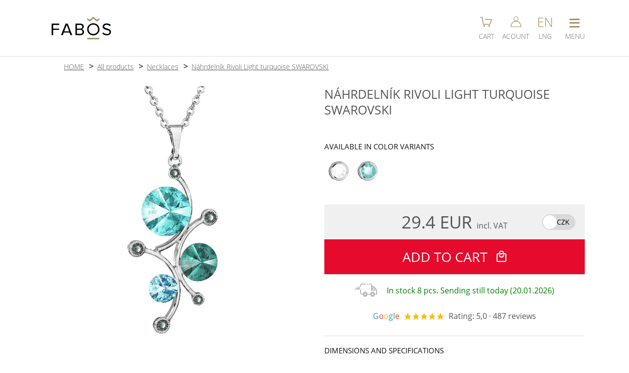

--- FILE ---
content_type: text/html; charset=UTF-8
request_url: https://www.fabos.cz/en/nahrdelnik-rivoli-light-turquoise-swarovski
body_size: 11607
content:
 <!DOCTYPE html>
<html lang="cs">
	<head>
		<meta charset="UTF-8">
		<!-- Google tag (gtag.js) -->
		<script>
			var dataLayer = dataLayer || [];
			window.dataLayer = window.dataLayer || [];
			function gtag(){dataLayer.push(arguments);}
			gtag('consent', 'default', {
				'ad_storage': 'granted',
				'ad_user_data': 'granted',
				'ad_personalization': 'granted',
				'functionality_storage': 'granted',
				'personalization_storage': 'granted',
				'analytics_storage': 'granted',
				'security_storage':'granted'
			});
		</script>
		<script async src="https://www.googletagmanager.com/gtag/js?id=G-55MXQ4YVTY"></script>
		<script>
			gtag('js', new Date());
			gtag('config', 'G-55MXQ4YVTY', {'allow_enhanced_conversions':true});
	  
			gtag('event', 'view_item', {
				'currency': 'EUR',
				'value': '29.4',
				'items': [{
					'item_id': '508',
					'item_name': 'Náhrdelník Rivoli Light turquoise SWAROVSKI',
					'affiliation': 'FABOS jewellery',
					'item_brand': 'FABOS',
					'item_category': 'šperky',
					'item_category2': 'Náhrdelníky',
					'price': '29.4',
					'quantity': '1',
					'google_business_vertical': 'retail'
				}]
			});
			gtag('event', 'page_view', {
				'send_to': 'AW-985186409',
				'value': '29.4',
				'items': [{
					'id': '508',
					'google_business_vertical': 'retail'
				}]
			});
		</script>
		<!-- Google tag (gtag.js) KONEC -->
		<!-- Meta Pixel Code -->
		<script>
			!function(f,b,e,v,n,t,s)
			{if(f.fbq)return;n=f.fbq=function(){n.callMethod?
			n.callMethod.apply(n,arguments):n.queue.push(arguments)};
			if(!f._fbq)f._fbq=n;n.push=n;n.loaded=!0;n.version='2.0';
			n.queue=[];t=b.createElement(e);t.async=!0;
			t.src=v;s=b.getElementsByTagName(e)[0];
			s.parentNode.insertBefore(t,s)}(window, document,'script',
			'https://connect.facebook.net/en_US/fbevents.js');
			fbq('init', '1646260228859437');
			fbq('track', 'PageView', {}, {'eventID': 'PV1768880633272'});
			fbq('track', 'ViewContent', {
					'content_ids': ['508'],
					'content_type': 'product', 
					'value': '29.4',
					'currency': 'EUR',
					'content_name': 'Náhrdelník Rivoli Light turquoise SWAROVSKI',
					'content_category': 'Náhrdelníky'
				},
				{'eventID': '1768880633272'}
			);
		</script>
		<!-- End Meta Pixel Code -->		<!-- SEZNAM -->
      <script type="text/javascript" src="https://c.seznam.cz/js/rc.js"></script>
      <script>
        window.sznIVA.IS.updateIdentities({
                            });

        var retargetingConf = {rtgId: 19963, consent: 1};
        window.rc.retargetingHit(retargetingConf);
      </script>
    	<!-- SEZNAM KONEC -->
		<title>Náhrdelník Rivoli Light turquoise SWAROVSKI</title>
		<script type="application/ld+json">
			{"@context":"https:\/\/schema.org\/","@type":"Product","name":"N\u00e1hrdeln\u00edk Rivoli Light turquoise SWAROVSKI","description":"Origin\u00e1ln\u00ed ru\u010dn\u011b vyr\u00e1b\u011bn\u00fd n\u00e1hrdeln\u00edk Rivoli se Swarovski\u00ae crystals v barv\u00e1ch Light turquoise, Blue zircon, Aqua a Black diamond. Jemn\u00fd n\u00e1hrdeln\u00edk se stane Va\u0161\u00edm obl\u00edben\u00fdm dopl\u0148kem. Velikost motivu je 4 x 2 cm. D\u00e9lka \u0159et\u00edzku je 41cm, kter\u00fd m\u00e1 na konci prodlu\u017eovac\u00ed \u0159et\u00edzek o d\u00e9lce 7cm, n\u00e1hrdeln\u00edk si tak m\u016f\u017eete nastavit p\u0159esn\u011b dle va\u0161ich pot\u0159eb. N\u00e1hrdeln\u00edk je v povrchov\u00e9 \u00faprav\u011b Rhodium, kter\u00e1 zvy\u0161uje jeho \u017eivotnost a je antialergenn\u00ed. N\u00e1hrdeln\u00edk je navr\u017een a vyroben v Jablonci nad Nisou firmou FaBOS.","sku":928385,"mpn":"7430-6231-03-Pt","brand":{"@type":"Brand","name":"FABOS"},"image":["https:\/\/www.fabos.cz\/produkty_fabos\/508v.jpg"],"offers":{"@type":"Offer","url":"https:\/\/www.fabos.cz\/en\/nahrdelnik-rivoli-light-turquoise-swarovski","priceCurrency":"EUR","price":29.4,"priceValidUntil":"2024-11-20","itemCondition":"https:\/\/schema.org\/NewCondition","availability":"https:\/\/schema.org\/InStock","shippingDetails":{"@type":"OfferShippingDetails","shippingRate":{"@type":"MonetaryAmount","value":61,"currency":"CZK"},"shippingDestination":{"@type":"DefinedRegion","addressCountry":"CZ"},"deliveryTime":{"@type":"ShippingDeliveryTime","handlingTime":{"@type":"QuantitativeValue","minValue":0,"maxValue":1,"unitCode":"DAY"},"transitTime":{"@type":"QuantitativeValue","minValue":1,"maxValue":3,"unitCode":"DAY"}}},"hasMerchantReturnPolicy":{"@type":"MerchantReturnPolicy","applicableCountry":"CZ","returnPolicyCategory":"https:\/\/schema.org\/MerchantReturnFiniteReturnWindow","merchantReturnDays":30,"returnMethod":"https:\/\/schema.org\/ReturnByMail","returnFees":"https:\/\/schema.org\/FreeReturn"}},"aggregateRating":{"@type":"AggregateRating","ratingValue":5,"reviewCount":487}} 
		</script>
 
		<link rel="preload" href="https://www.fabos.cz/source/fonts/open-sans-v18-latin-ext_latin-300.woff2" as="font" type="font/woff2" crossorigin="anonymous">
		<link rel="preload" href="https://www.fabos.cz/source/fonts/open-sans-v18-latin-ext_latin-regular.woff2" as="font" type="font/woff2" crossorigin="anonymous">
		<link rel="stylesheet" media="handheld, only screen and (max-width: 800px)" href="https://www.fabos.cz/source/stylus-mobile.css?a=21">
		<link rel="stylesheet" media="screen and (min-width: 801px)" href="https://www.fabos.cz/source/stylus-desktop.css?a=58"><!-- Puvodne 450px -->
		<link rel="stylesheet" media="handheld, only screen and (max-width: 800px)" href="https://www.fabos.cz/source/css/produkt-karta-m.css?a=59">
		<link rel="stylesheet" media="screen and (min-width: 801px)" href="https://www.fabos.cz/source/css/produkt-karta-p.css?a=8">
		<link href="https://www.fabos.cz/source/images/fabosico.ico" rel="shortcut icon" type="image/x-icon">
		<link rel="shortcut icon" type="image/png" href="https://www.fabos.cz/source/images/icon-196x196.png">
		<link rel="shortcut icon" sizes="196x196" href="https://www.fabos.cz/source/images/icon-196x196.png">
		<link rel="apple-touch-icon" href="https://www.fabos.cz/source/images/icon-196x196.png">

		<link rel="alternate" hreflang="cs" href="https://www.fabos.cz/nahrdelnik-rivoli-light-turquoise-swarovski" />			
		<link rel="alternate" hreflang="en" href="https://www.fabos.cz/en/nahrdelnik-rivoli-light-turquoise-swarovski" />			
		<link rel="alternate" hreflang="fr" href="https://www.fabos.cz/fr/nahrdelnik-rivoli-light-turquoise-swarovski" />			
		<link rel="alternate" hreflang="sk" href="https://www.fabos.cz/sk/nahrdelnik-rivoli-light-turquoise-swarovski" />			
		<link rel="alternate" hreflang="de" href="https://www.fabos.cz/de/halskette-rivoli-light-turquoise-swarovski" />			
		<link rel="home" href="https://www.fabos.cz/">
		<link rel="canonical" href="https://www.fabos.cz/en/nahrdelnik-rivoli-light-turquoise-swarovski">				
		<meta name="HandheldFriendly" content="True">
		<meta name="MobileOptimized" content="340">
		<meta name="viewport" content="width=device-width, initial-scale=1, maximum-scale=1, user-scalable=no">
		<meta name="format-detection" content="telephone=no">
		<meta name="robots" content="index, follow">
		<meta name="description" content="Originální ručně vyráběný náhrdelník se Swarovski® crystals v barvě Light turquoise . Rivoli. Velikost motivu je 4 x 2 cm a délka 41cm. Povrchová úprava Rhodium. Vyrábí FaBOS.">
		<meta name="keywords" content="Swarovski, náhrdelník, Rivoli, 4X2cm, 41cm, Light, Turquoise, Rhodium, šperky, bižuterie, fabos">
		<meta name="author" content="Ondřej Bělský | FABOS">
		<meta name="google-site-verification" content="eB92iBWzhh2nYaFsqv7tFjtTcaMB6Vn0kvUkGHd-iWY">
		<script type="text/javascript">
			function menu(e){
				var event = e || window.event;
				var target = event.target || event.srcElement;
				if(target.className == 'sbaleno'){target.className = 'rozbaleno'}else{target.className = 'sbaleno'}
			}
			function menutl(div, tlacitko)
			{
				var vardiv = document.getElementById(div);
				var vartl  = document.getElementById(tlacitko);
				
				if(vardiv.style.display == 'none'){
					document.getElementById('menutl').className = '';
					document.getElementById('menutl').children[0].innerHTML = '&equiv;';
					document.getElementById('menutl2').className = '';
					document.getElementById('menutl3').className = '';
					document.getElementsByTagName('nav')[0].style.display = 'none';
					document.getElementsByTagName('nav')[1].style.display = 'none';
					vardiv.style.display = 'block'; 
					vartl.className='menutl-on';
					if(tlacitko == 'menutl'){
						vartl.children[0].innerHTML = 'X';
					}
					// Pokud kliknu na hlavni menu - aktivuj hledani. ALE MUSIME TO VYPNOUT NA MOBILECH
				}
				else
				{
					vardiv.style.display = 'none'; 
					vartl.className = '';
					if(tlacitko == 'menutl'){
						vartl.children[0].innerHTML = '&equiv;';
					}
				}
			}
			function menuvyp(e,element){
				var elnav = document.getElementById(element);
				var event = e || windows.event;
				var target = event.target;

				console.log('t: '+target.tagName);
				if (event.target.tagName == 'INPUT' || event.target.tagName == 'BUTTON')
				{
					var rozsirenytarget = target.parentNode.parentNode.parentNode.parentNode.nodeName;
				}
				else
				{
					var rozsirenytarget = target.parentNode.parentNode.parentNode.nodeName;
				}
				
				var related = event.relatedTarget;
				console.log('r: '+related.tagName);
				if (event.relatedTarget.tagName == 'INPUT' || event.relatedTarget.tagName == 'BUTTON')
				{
					var relatedrozsireny = related.parentNode.parentNode.parentNode.parentNode.nodeName;
				}
				else
				{
					var relatedrozsireny = related.parentNode.parentNode.parentNode.nodeName;
				}
				
				if(rozsirenytarget != relatedrozsireny)
				{
					// Vypnuti menu
					if (elnav.style.display != 'none')
					{
						elnav.style.display = 'none';
					}
					// Vypnuti tlacitka
					if(element == 'menu2')
					{
						document.getElementById('menutl2').className = '';
					}
				}
			}
			function konechlaska(e){
				var uzel = e.target.nodeName;
				if(uzel == 'A'){
					
				}else{
					e.target.remove();
				}
			}
			
			function aktivujmapu(span){
				var iframe = document.createElement("IFRAME");
				iframe.src = 'https://www.google.com/maps/embed?pb=!1m18!1m12!1m3!1d3536.6328153865534!2d15.169209560372488!3d50.717167171526626!2m3!1f0!2f0!3f0!3m2!1i1024!2i768!4f13.1!3m3!1m2!1s0x0000000000000000%3A0xfe1875761d29a8c5!2sFaBOS%2C+s.r.o.!5e0!3m2!1scs!2scz!4v1466448223992';
				iframe.frameBorder = '0';
				iframe.classList.add('mapa');
				
				span.remove();
				
				var footer = document.getElementsByTagName("FOOTER")[0];
				footer.appendChild(iframe);	
			}
		</script>
	</head>
	<body>

		<header>
			<div>
				
				<div class="logo">
					<a href="https://www.fabos.cz/en">
						<img src="https://www.fabos.cz/source/images/logo_fabosnew_bl-gl.svg" alt="FABOS handcrafted jewelry" title="FABOS handcrafted jewelry" width="121" height="46">
					</a>
				</div>
				<div></div>
				<div class="tl">
					<a id="menutl4" href="https://www.fabos.cz/en/cart">
						<span class="kos">
							<svg viewBox="0 0 150 150" width="25" height="25">
								<polyline points="5,20 25,20 40,105 120,105 140,45 60,45" fill="none" stroke="#A29067" stroke-width="9" />
								<circle cx="50" cy="125" r="10" fill="#A29067" />
								<circle cx="110" cy="125" r="10" fill="#A29067" />
							</svg>
						</span>
						<small>CART</small>
					</a>


					<a id="menutl3"
                                       
       					href="https://www.fabos.cz/en/login"
>
						<span class="acc">
							<svg viewBox="0 0 150 150" width="22" height="22" class="svgucet">
								<circle cx="75" cy="35" r="30" stroke-width="7" />
								<path d="M145,148 a65,73 0 1,0 -140,0Z" stroke-width="8" />
							</svg>
						</span>
						<small>ACOUNT</small>
					</a>
					<a id="menutl2" href="javascript:menutl('menu2', 'menutl2');">
						<span class="rec">EN</span>
						<small>LNG</small>
					</a>
					<a id="menutl" href="javascript:menutl('menu', 'menutl');">
						<span class="nav">&equiv;</span>
						<small>MENU</small>
					</a>
				</div>
			</div>
		</header>
		
		<nav id="menu" class="menu" style="display: none;" >
			<ul OnClick="menu(event)">
				<li><a href="https://www.fabos.cz/en">INDEX</a></li>
				<li><a href="https://www.fabos.cz/en/products">E-SHOP / PRODUCTS</a></li>
				<li class="posun"><a href="https://www.fabos.cz/en/silver-ag925">SILVER AG925</a></li>
				<li class="posun"><a href="https://www.fabos.cz/en/earrings">EARRINGS</a></li>
				<li class="posun"><a href="https://www.fabos.cz/en/necklaces">NECKLACES</a></li>
				<li class="posun"><a href="https://www.fabos.cz/en/bracelets">BRACLETS</a></li>
				<li class="posun"><a href="https://www.fabos.cz/en/brooches">BROOCHES</a></li>
				<li class="posun"><a href="https://www.fabos.cz/en/rings">RINGS</a></li> 
				<li><a href="https://www.fabos.cz/en/contacts">CONTACTS</a></li>
				<li><a href="https://www.efabos.cz">E-SHOP COMPONENTS &rarr;</a></li>
<!--				<li class="sbaleno">E-SHOP -->
<!--					<ul> -->
<!--						<li><a href="index.php?strana=stanky_polozky_seznam">NÁUŠNICE</a></li> -->
<!--						<li>NÁHRDELNÍKY</li> -->
<!--					</ul> -->
<!--				</li> -->
				<li><a href="https://www.fabos.cz/en/terms">TERMS AND CONDITIONS</a></li>
				<li>
					<form action="https://www.fabos.cz/source/script/hledani.php" method="post" enctype="application/x-www-form-urlencoded">
						<input type="hidden" name="rec" value="1">
						<input type="search" name="hledej" id="hledac" placeholder="&#128269; SEARCH...">
					</form>
				</li>
			</ul>
		</nav>
		<nav id="menu2" class="menu" style="display: none;" onmouseout="menuvyp(event,'menu2');">
			<ul OnClick="menu(event)">
				<li><a href="https://www.fabos.cz/nahrdelnik-rivoli-light-turquoise-swarovski">CZE (čeština)</a></li>
				<li><a href="https://www.fabos.cz/en/nahrdelnik-rivoli-light-turquoise-swarovski">ENG (english)</a></li>
				<li><a href="https://www.fabos.cz/de/halskette-rivoli-light-turquoise-swarovski">DE (deutsch)</a></li>
				<li><a href="https://www.fabos.cz/fr/nahrdelnik-rivoli-light-turquoise-swarovski">FR (français)</a></li>
				<li><a href="https://www.fabos.cz/sk/nahrdelnik-rivoli-light-turquoise-swarovski">SK (slovenština)</a></li>
				<li></li>
				<li>
					<form action="https://www.fabos.cz/source/script/mena-zmena.php" method="post">
						<input type="hidden" name="url" value="en/nahrdelnik-rivoli-light-turquoise-swarovski">
						<button>CZK (Kč)</button>
					</form>
				</li>
				<li>
					<span>EUR (€) &#10004;</span>
				</li>
			</ul>
		</nav>
		
		<script>
			function prepniFoto (id) {
				const kids = document.getElementById('fotky').children;
				for (let i = 0; i < kids.length; i++) {
				  kids[i].classList.remove('ukaz');
				}

				document.getElementById('fotky').children[id].classList.add('ukaz');
			}
		</script>
		<main>
			<menu>
				<li><a href="https://www.fabos.cz/en">HOME</a></li>
				<li><a href="https://www.fabos.cz/en/products">All products</a></li>
				<li><a href="https://www.fabos.cz/en/necklaces">Necklaces</a></li>
				<li><a href="https://www.fabos.cz/en/nahrdelnik-rivoli-light-turquoise-swarovski">Náhrdelník Rivoli Light turquoise SWAROVSKI</a></li>
			</menu>
			<div>
				<div id="fotky">
						<img src="https://www.fabos.cz/produkty_fabos/508v.jpg" title="Náhrdelník Rivoli Light turquoise SWAROVSKI" alt="Náhrdelník Rivoli Light turquoise SWAROVSKI" width="800" height="800" class="ukaz">
				</div>
				
				<div id="specifikace">
					<h1>NÁHRDELNÍK RIVOLI LIGHT TURQUOISE SWAROVSKI</h1>

					<section class="barvy">
						<h2>AVAILABLE IN COLOR VARIANTS</h2>
						<svg xmlns="http://www.w3.org/2000/svg" style="height: 0; width: 0; margin: 0;">
							<defs>
								<linearGradient id="rh-povrch-horizontal" x1="0%" y1="50%" x2="100%" y2="50%" >    
									<stop offset="0%" stop-color="#bbbbbbff" />
									<stop offset="100%" stop-color="#e0e0e0ff" />
								</linearGradient>
								<radialGradient id="rh-povrch-horni-stin" cx="70%" cy="60%" r="99%" fx="50%" fy="50%">
									<stop offset="0%" stop-color="#ffffffff" />
									<stop offset="100%" stop-color="#33333355" />
								</radialGradient>
								<radialGradient id="rh-povrch-prava-kruh" cx="50%" cy="50%" r="55%" fx="40%" fy="30%">
									<stop offset="0%" stop-color="#ffffffff" />
									<stop offset="100%" stop-color="#d0d3d2ff" />
								</radialGradient>
								<linearGradient id="rh-povrch-prava-cip" x1="0%" x2="100%" y1="0%" y2="0%">
									<stop offset="0%" stop-color="#dddddd77" />
									<stop offset="100%" stop-color="#999999ff" />
								</linearGradient>
								<linearGradient id="rh-povrch-central-odlesk" x1="0%" x2="100%" y1="0%" y2="0%">
									<stop offset="0%" stop-color="#ffffffff" />
									<stop offset="100%" stop-color="#ffffff22" />
								</linearGradient>	
								<linearGradient id="rh-povrch-prava-odlesk" x1="0%" x2="100%" y1="0%" y2="100%">
									<stop offset="50%" stop-color="#ffffffff" />
									<stop offset="80%" stop-color="#ffffffff" />
								</linearGradient>
								<linearGradient id="rh-stin-nejtmavsi">
									<stop stop-color="#111"/>
								</linearGradient>
								<linearGradient id="rh-stin-tmavy">
									<stop stop-color="#333"/>
								</linearGradient>
								<linearGradient id="rh-stin-svetly">
									<stop stop-color="#555"/>
								</linearGradient>
								<linearGradient id="au-povrch-horizontal" x1="0%" y1="50%" x2="100%" y2="50%" >    
									<stop offset="0%" stop-color="#ded496ff" />
									<stop offset="100%" stop-color="#d1c074ff" />
								</linearGradient>
								<radialGradient id="au-povrch-horni-stin" cx="70%" cy="60%" r="99%" fx="50%" fy="50%">
									<stop offset="0%" stop-color="#ffffffff" />
									<stop offset="100%" stop-color="#a88f25ff" />
								</radialGradient>
								<radialGradient id="au-povrch-prava-kruh" cx="50%" cy="50%" r="55%" fx="40%" fy="30%">
									<stop offset="0%" stop-color="#ffffffff" />
									<stop offset="100%" stop-color="#e9dea9ff" />
								</radialGradient>
								<linearGradient id="au-povrch-prava-cip" x1="0%" x2="100%" y1="0%" y2="0%">
									<stop offset="0%" stop-color="#ebe1b277" />
									<stop offset="100%" stop-color="#a98e1eff" />
								</linearGradient>
								<linearGradient id="au-povrch-central-odlesk" x1="0%" x2="100%" y1="0%" y2="0%">
									<stop offset="0%" stop-color="#ffffffff" />
									<stop offset="100%" stop-color="#ffffff22" />
								</linearGradient>
								<linearGradient id="au-povrch-prava-odlesk" x1="0%" x2="100%" y1="0%" y2="100%">
									<stop offset="50%" stop-color="#ffffffff" />
									<stop offset="80%" stop-color="#e9dea9ff" />
								</linearGradient>
								<linearGradient id="au-stin-nejtmavsi">
									<stop stop-color="#402f00"/>
								</linearGradient>
								<linearGradient id="au-stin-tmavy">
									<stop stop-color="#876500"/>
								</linearGradient>
								<linearGradient id="au-stin-svetly">
									<stop stop-color="#b29c39"/>
								</linearGradient>
								<filter id="rozmazani" x="0" y="0" xmlns="http://www.w3.org/2000/svg">
									<feGaussianBlur in="SourceGraphic" stdDeviation="3" />
								</filter>
								<linearGradient id="kamen-top" x1="30%" y1="30%" x2="100%" y2="100%" >    
									<stop offset="0%" stop-color="#ffffffff" />
									<stop offset="100%" stop-color="#ffffff55" />
								</linearGradient>
							
								<linearGradient id="crystalAB" x1="0%" y1="50%" x2="100%" y2="50%" >    
									<stop offset="10%" stop-color="#f5ec9bff" />
									<stop offset="100%" stop-color="#1063f4ff" />
								</linearGradient>
								<linearGradient id="vitrailLight" x1="0%" y1="50%" x2="100%" y2="50%" >    
									<stop offset="0%" stop-color="#00ffffff" />
									<stop offset="100%" stop-color="#ff00ff55" />
								</linearGradient>
								<linearGradient id="vitrailMedium" x1="0%" y1="50%" x2="100%" y2="50%" >    
									<stop offset="0%" stop-color="#111111ff" />
									<stop offset="100%" stop-color="#0e9d58ff" />
								</linearGradient>
								<linearGradient id="ltSapphireShimmer" x1="0%" y1="50%" x2="100%" y2="50%" >
									<stop offset="20%" stop-color="#b4c7e8ff" />
									<stop offset="30%" stop-color="#a384f5ff" />
									<stop offset="40%" stop-color="#d9cbbfff" />
									<stop offset="80%" stop-color="#027cb8ff" />
								</linearGradient>
								<linearGradient id="bermudaBlue" x1="0%" y1="50%" x2="100%" y2="50%" >
									<stop offset="50%" stop-color="#0075bfff" />
									<stop offset="70%" stop-color="#b4ebf2ff" />
									<stop offset="75%" stop-color="#b4ebf2ff" />
									<stop offset="100%" stop-color="#00328aff" />
								</linearGradient>
								<linearGradient id="heliotrope" x1="0%" y1="50%" x2="100%" y2="50%" >
									<stop offset="0%" stop-color="#853eddff" />
									<stop offset="100%" stop-color="#202fb2ff" />
								</linearGradient>
								<linearGradient id="lavenderDelight" x1="0%" y1="50%" x2="100%" y2="50%" >
									<stop offset="30%" stop-color="#c4b0c2ff" />
									<stop offset="100%" stop-color="#7eb2bfff" />
								</linearGradient>
								<linearGradient id="lagunaDelight" x1="0%" y1="50%" x2="100%" y2="50%" >
									<stop offset="30%" stop-color="#0097d4ff" />
									<stop offset="100%" stop-color="#b5f7fdff" />
								</linearGradient>
								<linearGradient id="lightGreyDelight" x1="0%" y1="50%" x2="100%" y2="50%" >
									<stop offset="0%" stop-color="#cbccc7ff" />
									<stop offset="100%" stop-color="#e5d19eff" />
								</linearGradient>
								<linearGradient id="paradiseShine" x1="0%" y1="50%" x2="100%" y2="50%" >
									<stop offset="30%" stop-color="#799066" />
									<stop offset="50%" stop-color="#dbd8b4" />
									<stop offset="70%" stop-color="#816d9b" />
									<stop offset="90%" stop-color="#d8ced9" />
								</linearGradient>
								<linearGradient id="scarabeusGreen" x1="0%" y1="50%" x2="100%" y2="50%" >
									<stop offset="0%" stop-color="#2d455b" />
									<stop offset="60%" stop-color="#3f903f" />
									<stop offset="70%" stop-color="#019dcd" />
									<stop offset="80%" stop-color="#9a6da0" />
								</linearGradient>
								<radialGradient id="perle" cx="65%" cy="65%" r="45%" fx="65%" fy="65%">
									<stop offset="00%" stop-color="#ffffffdd" />
									<stop offset="100%" stop-color="#ffffff00" />
								</radialGradient>
								<filter id="noise">
									<feTurbulence baseFrequency="0.03" result="turbulence"/>
									<feComposite operator="in" in="turbulence" in2="SourceAlpha" result="composite"/>
									<feBlend in="SourceGraphic" in2="composite" mode="color-burn" />
								</filter>
							</defs>
						</svg>
						<a href="https://www.fabos.cz/en/nahrdelnik-rivoli-crystal-swarovski" title="Crystal">
							<svg xmlns="http://www.w3.org/2000/svg" width="300" height="300" viewBox="0 0 300 300" alt="Crystal" title="Crystal" class="rh">
								<circle cx="150" cy="150" r="150" stroke="#666" fill="url(#rh-povrch-horizontal)" />
								<path d="M223,250 q45,-35 53,-70 l4,25 q-15,35 -52,45Z" fill="url(#rh-povrch-prava-odlesk)" filter="url(#rozmazani)" />
								<circle cx="162" cy="150" r="118" fill="url(#rh-povrch-prava-kruh)" />
								<path d="M210,255 q60,-30 69,-88 l-10,-10 q1,60 -59,98 Z" fill="url(#rh-povrch-prava-cip)" />
								<path d="M127,265 q-90,-110 0,-230 q-92,25 -95,115 q-5,85 95,115Z" fill="url(#rh-povrch-central-odlesk)" />
								<path d="M128,265 q-18,-15 -21,-32 q-10,5 -35,5 q15,15 56,27Z" fill="url(#rh-stin-nejtmavsi)" />
								<path d="M47,100 l52,-23 q5,-15 24,-36 q-45,10 -76,59Z" fill="url(#rh-stin-nejtmavsi)" />
								<path d="M200,8 q-65,-20 -120,10 q-62,35 -76,100 q-13,62 20,113 q47,69 128,69 q62,-0 110,-50 q-100,90 -210,0 q-37,-40 -40,-100 q8,-75 37,-104 q65,-50 120,-41Z" fill="#f9f9f9" />
								<path d="M18,78 q-36,75 -0,145 h10 l0,-4 q-32,-45 -13,-131Z" fill="url(#rh-stin-tmavy)" />
								<path d="M23,230 q25,35 45,46 v-8 q95,62 190,-13 q-95,70 -190,7 q-25,-18 -35,-39 l-3,4Z" fill="url(#rh-stin-svetly)" />
								<path d="M65,238 q35,27 63,27 q-35,-10 -63,-32Z" fill="#f9f9f9" />
								<path d="M187,34 q0,-22 -28,-27 q-25,-1 -50,6 q-15,0 -50,25 q-28,25 -35,50 q0,0 -10,40 q0,-15 28,-30 q19,-35 40,-50 q25,-16 50,-16 l42,-3 v3Z" fill="url(#rh-povrch-horni-stin)" />
								<path d="M50,220 q-40,-90 15,-148 l14,-11 h-2 l-15,10 q15,-20 32,-20 q19,-20 80,-22 v2 q-85,-10 -115,40 q-35,50 -28,100 q0,17 17,50 h2Z" fill="url(#rh-stin-tmavy)" />
								<path d="M172,32 l18,3 q0,-20 -30,-30 q-70,-2 -113,43 q-60,70 -19,170 h4 q-12,-25 -15,-50 q-5,-25 0,-50 q4,-25 18,-50 q12,-18 33,-34  q19,-14 50,-23 q29,-8 50,0 q18,7 19,22Z" fill="url(#rh-stin-svetly)" />
								<path d="M285,175 h13 q5,-25 -0,-50 q-5,-25 -18,-50 q-13,-25 -46,-50 q-25,-18 -50,-20 q-12,-2 -30,-2 l30,4 q25,1 50,20 q32,23 45,50 q14,25 17,50 q5,21 1,43 h-8 v1Z" fill="url(#rh-stin-tmavy)" />
								<circle cx="162" cy="150" r="110" stroke="#555" fill="#fbfbfb"  />
								<polygon points="162,41 184,94 140,94"    stroke="#bbb" fill="#ffffff99" />
								<polygon points="240,72 218,128 184,94"   stroke="#bbb" fill="#ffffff99" />
								<polygon points="273,151 218,173 218,128" stroke="#bbb" fill="#cccccc44" />
								<polygon points="239,229 218,173 183,207" stroke="#bbb" fill="#cccccc99" />
								<polygon points="162,260 184,207 140,207" stroke="#bbb" fill="#cccccc44" />
								<polygon points="84,227 105,173 140,207"  stroke="#bbb" fill="#ffffff44" />
								<polygon points="51,151 105,173 105,128"  stroke="#bbb" fill="#ffffff99" />
								<polygon points="84,72 105,128 140,94"    stroke="#bbb" fill="#ffffffff" />
								<polygon points="140,94 184,94 218,128 218,173 184,207 140,207 105,173 105,128" stroke="#ddd" fill="url(#kamen-top)" />
							</svg>
						</a>
						<a href="https://www.fabos.cz/en/nahrdelnik-rivoli-light-turquoise-swarovski" title="Light turquoise">
							<svg xmlns="http://www.w3.org/2000/svg" width="300" height="300" viewBox="0 0 300 300" alt="Light turquoise" title="Light turquoise" class="rh">
								<circle cx="150" cy="150" r="150" stroke="#666" fill="url(#rh-povrch-horizontal)" />
								<path d="M223,250 q45,-35 53,-70 l4,25 q-15,35 -52,45Z" fill="url(#rh-povrch-prava-odlesk)" filter="url(#rozmazani)" />
								<circle cx="162" cy="150" r="118" fill="url(#rh-povrch-prava-kruh)" />
								<path d="M210,255 q60,-30 69,-88 l-10,-10 q1,60 -59,98 Z" fill="url(#rh-povrch-prava-cip)" />
								<path d="M127,265 q-90,-110 0,-230 q-92,25 -95,115 q-5,85 95,115Z" fill="url(#rh-povrch-central-odlesk)" />
								<path d="M128,265 q-18,-15 -21,-32 q-10,5 -35,5 q15,15 56,27Z" fill="url(#rh-stin-nejtmavsi)" />
								<path d="M47,100 l52,-23 q5,-15 24,-36 q-45,10 -76,59Z" fill="url(#rh-stin-nejtmavsi)" />
								<path d="M200,8 q-65,-20 -120,10 q-62,35 -76,100 q-13,62 20,113 q47,69 128,69 q62,-0 110,-50 q-100,90 -210,0 q-37,-40 -40,-100 q8,-75 37,-104 q65,-50 120,-41Z" fill="#f9f9f9" />
								<path d="M18,78 q-36,75 -0,145 h10 l0,-4 q-32,-45 -13,-131Z" fill="url(#rh-stin-tmavy)" />
								<path d="M23,230 q25,35 45,46 v-8 q95,62 190,-13 q-95,70 -190,7 q-25,-18 -35,-39 l-3,4Z" fill="url(#rh-stin-svetly)" />
								<path d="M65,238 q35,27 63,27 q-35,-10 -63,-32Z" fill="#f9f9f9" />
								<path d="M187,34 q0,-22 -28,-27 q-25,-1 -50,6 q-15,0 -50,25 q-28,25 -35,50 q0,0 -10,40 q0,-15 28,-30 q19,-35 40,-50 q25,-16 50,-16 l42,-3 v3Z" fill="url(#rh-povrch-horni-stin)" />
								<path d="M50,220 q-40,-90 15,-148 l14,-11 h-2 l-15,10 q15,-20 32,-20 q19,-20 80,-22 v2 q-85,-10 -115,40 q-35,50 -28,100 q0,17 17,50 h2Z" fill="url(#rh-stin-tmavy)" />
								<path d="M172,32 l18,3 q0,-20 -30,-30 q-70,-2 -113,43 q-60,70 -19,170 h4 q-12,-25 -15,-50 q-5,-25 0,-50 q4,-25 18,-50 q12,-18 33,-34  q19,-14 50,-23 q29,-8 50,0 q18,7 19,22Z" fill="url(#rh-stin-svetly)" />
								<path d="M285,175 h13 q5,-25 -0,-50 q-5,-25 -18,-50 q-13,-25 -46,-50 q-25,-18 -50,-20 q-12,-2 -30,-2 l30,4 q25,1 50,20 q32,23 45,50 q14,25 17,50 q5,21 1,43 h-8 v1Z" fill="url(#rh-stin-tmavy)" />
								<circle cx="162" cy="150" r="110" stroke="#555" fill="#5dc1c1"  />
								<polygon points="162,41 184,94 140,94"    stroke="#bbb" fill="#ffffff99" />
								<polygon points="240,72 218,128 184,94"   stroke="#bbb" fill="#ffffff99" />
								<polygon points="273,151 218,173 218,128" stroke="#bbb" fill="#cccccc44" />
								<polygon points="239,229 218,173 183,207" stroke="#bbb" fill="#cccccc99" />
								<polygon points="162,260 184,207 140,207" stroke="#bbb" fill="#cccccc44" />
								<polygon points="84,227 105,173 140,207"  stroke="#bbb" fill="#ffffff44" />
								<polygon points="51,151 105,173 105,128"  stroke="#bbb" fill="#ffffff99" />
								<polygon points="84,72 105,128 140,94"    stroke="#bbb" fill="#ffffffff" />
								<polygon points="140,94 184,94 218,128 218,173 184,207 140,207 105,173 105,128" stroke="#ddd" fill="url(#kamen-top)" />
							</svg>
						</a>
					</section>

					
					<section class="cena">
						<div>
							29.4 EUR 
							<small>incl. VAT</small>
						</div>
						<div>
							<form action="https://www.fabos.cz/source/script/mena-zmena.php" method="post">
								<input type="hidden" name="url" value="en/nahrdelnik-rivoli-light-turquoise-swarovski">
								<button class="eur">
									 
									<span></span>
									CZK 
								</button>
							</form>
						</div>
					</section>
					
					<form action="https://www.fabos.cz/source/script/kosik-pridani.php" method="post">
						<input type="hidden" name="produktseo" value="en/nahrdelnik-rivoli-light-turquoise-swarovski">
						<input type="hidden" name="produkt" value="508">
						<button type="submit">
							ADD TO CART 
							<svg xmlns="http://www.w3.org/2000/svg" viewBox="0 0 300 300">
								<path d="M20,100 v175 q4,24 23,25 h217 q19,-5 20,-25 v-175 q-1,-25 -25,-30 h-34 q-10,-70 -71,-70 q-61,0 -71,70 h-33 q-23,5 -26,27 Z M49,99 h203 v174 h-203Z M107,70 q3,-39 44,-44 q39,5 43,44Z M107,114 q3,39 44,44 q39,-5 43,-44 h29 q-10,68 -72,72 q-63,-4 -73,-72Z" />
							</svg>
						</button>	
					</form>
					
					<section class="dodani">
						<img src="https://www.fabos.cz/source/images/icon-jewellery-truck.svg">
						<span >
							In stock							8 pcs.
							Sending still today (20.01.2026)
						</span>
					</section>

					<section class="hodnoceni">
						<abbr>G</abbr>
						<abbr>o</abbr>
						<abbr>o</abbr>
						<abbr>g</abbr>
						<abbr>l</abbr>
						<abbr>e</abbr>

						<svg viewBox="0 0 1062 200" height="15">
							<polygon points="90,0 115,80 180,85 135,120 155,200 90,150 25,200 45,120 0,85 65,80" fill="#FBBC04" stroke="#A29067" stroke-width="1" transform="translate(0 0)" />
							<polygon points="90,0 115,80 180,85 135,120 155,200 90,150 25,200 45,120 0,85 65,80" fill="#FBBC04" stroke="#A29067" stroke-width="1" transform="translate(220 0)" />
							<polygon points="90,0 115,80 180,85 135,120 155,200 90,150 25,200 45,120 0,85 65,80" fill="#FBBC04" stroke="#A29067" stroke-width="1" transform="translate(440 0)" />
							<polygon points="90,0 115,80 180,85 135,120 155,200 90,150 25,200 45,120 0,85 65,80" fill="#FBBC04" stroke="#A29067" stroke-width="1" transform="translate(660 0)" />
							<polygon points="90,0 115,80 180,85 135,120 155,200 90,150 25,200 45,120 0,85 65,80" fill="#FBBC04" stroke="#A29067" stroke-width="1" transform="translate(880 0)" />
						</svg>
						
						<span>
							Rating: 5,0  · 487 reviews						</span>
					</section>
					
					<section class="specifikace">
						<h2>DIMENSIONS AND SPECIFICATIONS</h2>
						<div>
							<label>
								Size: 
								<b>&#8597; 40 mm &harr; 20 mm</b>
							</label>
							<label>
								Weight: 
								<b>7 g</b>
							</label>
							<label>
								Material: 
								<b>Brass, Rhodium plating</b>
							</label>
							<label>
								Pieces in box: 
								<b>1 </b>
							</label>
							<label>
								Product number: 
								<b>7430-6231-03-Pt</b>
							</label>
							<label>
								PLU: 
								<b>928385</b>
							</label>
						</div>
					</section>

					<section class="popis">
						<h2>PRODUCT DESCRIPTION</h2>

						<p>Originální ručně vyráběný náhrdelník Rivoli se Swarovski® crystals v barvách Light turquoise, Blue zircon, Aqua a Black diamond. Jemný náhrdelník se stane Vaším oblíbeným doplňkem. Velikost motivu je 4 x 2 cm. Délka řetízku je 41cm, který má na konci prodlužovací řetízek o délce 7cm, náhrdelník si tak můžete nastavit přesně dle vašich potřeb. Náhrdelník je v povrchové úpravě Rhodium, která zvyšuje jeho životnost a je antialergenní. Náhrdelník je navržen a vyroben v Jablonci nad Nisou firmou FaBOS.</p>
						
						<hr>
						<h2>WHAT ARE YOU INTERESTED IN?</h2>
						<p>
							I need a <b>longer chain</b>, is that possible?<br>
							YES! Just write us a note with your order indicating the length of the chain you need, and we’ll gladly adjust it for you! Please note that chain length adjustment is only available for prepaid orders.<br><br>
							I would like this piece of jewelry but in a <b>different color</b> stone...<br>
							We’d be happy to make this adjustment for you! Just send us an email at info&#64;fabos.cz, and we’ll discuss a color that perfectly suits your preferences.<br><br>
							Can I wear the jewelry <b>while bathing</b>?<br>
							In order for the jewelry to last as long as possible, we recommend taking it off before bathing and showering and putting it on only after you spray perfume on yourself. Water does not bother jewelry, but they can gradually be damaged by aggressive sweat or cosmetic products.						</p>
					</section>
				</div>
			</div>
			
			<section class="recenze">
				<h2>CUSTOMER REVIEWS</h2>
				<figure>
					<svg viewBox="0 0 1062 200"  height="15">
						<polygon points="90,0 115,80 180,85 135,120 155,200 90,150 25,200 45,120 0,85 65,80" fill="#FBBC04" stroke="#A29067" stroke-width="1" />
						<polygon points="310,0 335,80 400,85 355,120 375,200 310,150 245,200 265,120 220,85 285,80" fill="#FBBC04" stroke="#A29067" stroke-width="1" />
						<polygon points="530,0 555,80 620,85 575,120 595,200 530,150 465,200 485,120 440,85 505,80" fill="#FBBC04" stroke="#A29067" stroke-width="1" />
						<polygon points="750,0 775,80 840,85 795,120 815,200 750,150 685,200 705,120 660,85 725,80" fill="#FBBC04" stroke="#A29067" stroke-width="1" />
						<polygon points="970,0 995,80 1060,85 1015,120 1035,200 970,150 905,200 925,120 880,85 945,80" fill="#FBBC04" stroke="#A29067" stroke-width="1" />
					</svg>
					<h3>Petra Fenclová</h3>
					<span><b>Positive:</b> Reagování na podněty, Kvalita, Profesionalita a Hodnota</span>
					<p>Dnes jsem dostala jako dárek, krásně baleno v krabičkách a u řetízku nechyběl certifikát, šperky vypadají jako na stránkách Fabos, mohu jen doporučit&#128591;. Děkuji české firmě za poctivou a kvalitní práci&#129303;</p>
				</figure>
				<figure>
					<svg viewBox="0 0 1062 200"  height="15">
						<polygon points="90,0 115,80 180,85 135,120 155,200 90,150 25,200 45,120 0,85 65,80" fill="#FBBC04" stroke="#A29067" stroke-width="1" />
						<polygon points="310,0 335,80 400,85 355,120 375,200 310,150 245,200 265,120 220,85 285,80" fill="#FBBC04" stroke="#A29067" stroke-width="1" />
						<polygon points="530,0 555,80 620,85 575,120 595,200 530,150 465,200 485,120 440,85 505,80" fill="#FBBC04" stroke="#A29067" stroke-width="1" />
						<polygon points="750,0 775,80 840,85 795,120 815,200 750,150 685,200 705,120 660,85 725,80" fill="#FBBC04" stroke="#A29067" stroke-width="1" />
						<polygon points="970,0 995,80 1060,85 1015,120 1035,200 970,150 905,200 925,120 880,85 945,80" fill="#FBBC04" stroke="#A29067" stroke-width="1" />
					</svg>
					<h3>Marcela Jirouchová</h3>
					<span><b>Positive:</b> Reagování na podněty, Kvalita, Profesionalita a Hodnota</span>
					<p>Nádherné šperky, rychlé dodání.Jsem nadšená.</p>
				</figure>
				<figure>
					<svg viewBox="0 0 1062 200"  height="15">
						<polygon points="90,0 115,80 180,85 135,120 155,200 90,150 25,200 45,120 0,85 65,80" fill="#FBBC04" stroke="#A29067" stroke-width="1" />
						<polygon points="310,0 335,80 400,85 355,120 375,200 310,150 245,200 265,120 220,85 285,80" fill="#FBBC04" stroke="#A29067" stroke-width="1" />
						<polygon points="530,0 555,80 620,85 575,120 595,200 530,150 465,200 485,120 440,85 505,80" fill="#FBBC04" stroke="#A29067" stroke-width="1" />
						<polygon points="750,0 775,80 840,85 795,120 815,200 750,150 685,200 705,120 660,85 725,80" fill="#FBBC04" stroke="#A29067" stroke-width="1" />
						<polygon points="970,0 995,80 1060,85 1015,120 1035,200 970,150 905,200 925,120 880,85 945,80" fill="#FBBC04" stroke="#A29067" stroke-width="1" />
					</svg>
					<h3>Eva Janečková</h3>
					<span><b>Positive:</b> Profesionalita</span>
					<p>Jsem velice mile překvapená s jednáním firmy Fabos.Slušné,rychlé,přijemné vyřízení reklamace.Šperk jsem nekupovala já,ale moje dcera,vánoční dárek.Jestli budu kupovat šperky,tak určitě u vás.Děkuji.</p>
				</figure>
				<figure>
					<svg viewBox="0 0 1062 200"  height="15">
						<polygon points="90,0 115,80 180,85 135,120 155,200 90,150 25,200 45,120 0,85 65,80" fill="#FBBC04" stroke="#A29067" stroke-width="1" />
						<polygon points="310,0 335,80 400,85 355,120 375,200 310,150 245,200 265,120 220,85 285,80" fill="#FBBC04" stroke="#A29067" stroke-width="1" />
						<polygon points="530,0 555,80 620,85 575,120 595,200 530,150 465,200 485,120 440,85 505,80" fill="#FBBC04" stroke="#A29067" stroke-width="1" />
						<polygon points="750,0 775,80 840,85 795,120 815,200 750,150 685,200 705,120 660,85 725,80" fill="#FBBC04" stroke="#A29067" stroke-width="1" />
						<polygon points="970,0 995,80 1060,85 1015,120 1035,200 970,150 905,200 925,120 880,85 945,80" fill="#FBBC04" stroke="#A29067" stroke-width="1" />
					</svg>
					<h3>Jaroslav Nekovář</h3>
					<span><b>Positive:</b> Reagování na podněty a Profesionalita</span>
					<p></p>
				</figure>
			</section>

	
			<section class="podobne">
				<h2>THEY FIT PERFECTLY TOGETHER</h2>
				<a href="https://www.fabos.cz/en/nahrdelnik-rivoli-crystal-swarovski">
					<img src="https://www.fabos.cz/produkty_fabos/507s.jpg" alt="Náhrdelník Rivoli Crystal SWAROVSKI" title="Náhrdelník Rivoli Crystal SWAROVSKI">
				</a>
				<a href="https://www.fabos.cz/en/nausnice-susie-light-turquoise-swarovski">
					<img src="https://www.fabos.cz/produkty_fabos/562s.jpg" alt="Náušnice Susie Light turquoise SWAROVSKI" title="Náušnice Susie Light turquoise SWAROVSKI">
				</a>
				<a href="https://www.fabos.cz/en/nausnice-liany-s-rivoli-light-turquoise-swarovski">
					<img src="https://www.fabos.cz/produkty_fabos/616s.jpg" alt="Náušnice Liány s rivoli Light turquoise SWAROVSKI" title="Náušnice Liány s rivoli Light turquoise SWAROVSKI">
				</a>
				<a href="https://www.fabos.cz/en/naramek-rivoli-8mm-light-turquoise-fabos">
					<img src="https://www.fabos.cz/produkty_fabos/937s.jpg" alt="Náramek Rivoli 8mm Light turquoise FABOS" title="Náramek Rivoli 8mm Light turquoise FABOS">
				</a>
				<a href="https://www.fabos.cz/en/necklace-rivoli-8mm-light-turquoise-fabos">
					<img src="https://www.fabos.cz/produkty_fabos/1009s.jpg" alt="Necklace rivoli 8mm light turquoise FABOS" title="Necklace rivoli 8mm light turquoise FABOS">
				</a>
				<a href="https://www.fabos.cz/en/nahrdelnik-ring-s-rivoli-light-turquoise-swarovski">
					<img src="https://www.fabos.cz/produkty_fabos/688s.jpg" alt="Náhrdelník Ring s rivoli Light Turquoise SWAROVSKI" title="Náhrdelník Ring s rivoli Light Turquoise SWAROVSKI">
				</a>
			</section>

	
			<section class="podobne">
				<h2>K TOMUTO ZÁKAZNÍCI ČASTO KUPUJÍ</h2>
				<a href="https://www.fabos.cz/en/ring-rivoli-8-12-peridot-swarovski">
					<img src="https://www.fabos.cz/produkty_fabos/29s.jpg" alt="Ring rivoli 8-12 Peridot SWAROVSKI" title="Ring rivoli 8-12 Peridot SWAROVSKI">
				</a>
				<a href="https://www.fabos.cz/en/ring-rivoli-8-12-crystal-ab-swarovski">
					<img src="https://www.fabos.cz/produkty_fabos/45s.jpg" alt="Ring rivoli 8-12 Crystal AB SWAROVSKI" title="Ring rivoli 8-12 Crystal AB SWAROVSKI">
				</a>
				<a href="https://www.fabos.cz/en/earrings-leverback-round-rivoli-12mm-peridot">
					<img src="https://www.fabos.cz/produkty_fabos/50s.jpg" alt="Earrings leverback round rivoli 12mm peridot" title="Earrings leverback round rivoli 12mm peridot">
				</a>
				<a href="https://www.fabos.cz/en/ring-rivoli-8-12-light-turquoise-swarovski">
					<img src="https://www.fabos.cz/produkty_fabos/21s.jpg" alt="Ring Rivoli 8-12 Light Turquoise SWAROVSKI" title="Ring Rivoli 8-12 Light Turquoise SWAROVSKI">
				</a>
				<a href="https://www.fabos.cz/en/earrings-leverback-round-rivoli-12mm-light-turquoise">
					<img src="https://www.fabos.cz/produkty_fabos/185s.jpg" alt="Earrings leverback round rivoli 12mm light turquoise" title="Earrings leverback round rivoli 12mm light turquoise">
				</a>
				<a href="https://www.fabos.cz/en/nahrdelnik-dve-kocky-crystal-swarovski">
					<img src="https://www.fabos.cz/produkty_fabos/677s.jpg" alt="Náhrdelník Dvě kočky Crystal SWAROVSKI" title="Náhrdelník Dvě kočky Crystal SWAROVSKI">
				</a>
			</section>

			
			<script>
				(function(){ 
					let spec = document.getElementById('specifikace');
					let foto = document.getElementById('fotky');
					console.log(spec.offsetHeight);
					
					spec.style.setProperty('top', (spec.offsetHeight < 1000 ? '0px' : 'calc((('+ spec.offsetHeight +'px - 100vh) + 20px) * -1)'));
					foto.style.setProperty('top', (foto.offsetHeight < 1000 ? '0px' : 'calc((('+ foto.offsetHeight +'px - 100vh) + 20px) * -1)'));
				})();
				
			</script>
		</main>
		<footer>
			<div>
				<section class="logo">
					<img src="https://www.fabos.cz/source/images/logo_fabosnew_wh-gl.svg" alt="FABOS" width="500" height="190">
					<span>&copy; 2024 FABOS, s.r.o. / Designed by dnf.cz</span>

				</section>
				<section class="social">
					<svg viewBox="0 0 500 500" width="35" height="35" class="pu">
						<path id="hrad" d="M0,385 l70,-239 l28,94 l30,-93 l32,110 h34 v-110 h26 v15 q17,-12 29,-11 q-22,-3 -25,-24 q0,-16 13,-24 v-32 h25 v32 q13,8 13,24 q-2,21 -25,24 q12,-1 28,11 v-15 h26 v110 h48 v24 h-74 v-105 h-58 v105 h-80 l-12,-45 l-29,92 l-29,-92 l-49,158 q-15,13 -22,-9Z M418,257 h60 q10,2 12,12 q-2,10 -12,12 h-60Z M249,0 l-4,34 c-16,8 -10,26 4,27 c15,-1 19,-21 4,-27Z M207,79 l-4,34 c-16,8 -10,26 4,27 c15,-1 19,-21 4,-27Z M292,79 l-4,34 c-16,8 -10,26 4,27 c15,-1 19,-21 4,-27Z M358,257 v24 l18,-3 v11 q-45,2 -79,28 q-5,-6 -16,-10 l30,92 h144 l32,-92 q-12,4 -17,10 q-34,-26 -74,-28 v-11 l17,3 v-24 l-17,4 l4,-31 h-29 l4,31 Z m15,41 q-12,17 -2,26 q-10,-10 -20,-6 q-11,2 -11,16 q3,13 18,16 q-2,4 -6,4 q-7,0 -4,7 l6,-3 h5 q3,0 4,-3 l2,-4 q2,-4 8,-2 q-1,22 -30,25 q-35,0 -35,-18 h8 q1,5 7,7 l8,-2 l3,2 q1,-5 -3,-8 q-4,4 -8,-2 q19,-10 7,-25 q-11,-12 -26,1 q0,-11 30,-23 z m20,-0 q65,9 69,32 q-17,-15 -27,0 q-11,12 7,23 l-2,3 q-1,1 -3,0 l-3,-1 q-3,3 -3,8 h1 l1,-2 q0,-1 6,1 q5,2 9,-3 q0,-2 3,-3 h3 q3,0 3,3 q-7,17 -35,15 q-22,0 -30,-23 q0,-2 3,-3 h2 q2,0 3,3 l3,5 q0,1 3,2 h5 q1,0 3,1 l3,3 q3,-7 -1,-8 h-4 q-2,0 -3,-2 l-1,-2 q15,-3 17,-15 q2,-15 -15,-18 q-8,-1 -16,7 q10,-8 -1,-26z" />
						<circle id="krR" r="19" cx="57" cy="379" stroke-width="2" />
						<text x="45" y="391" font-size="32">R</text>
						<text x="0" y="475" textLength="490" font-size="60">PUNCOVNÍ ÚŘAD</text>
					</svg>
					<div>
						+420 483 320 737<br>+420 606 332 044
					</div>
					<a href="https://www.facebook.com/FaBOS.cz" target="_blank">
						<svg viewBox="0 0 500 500" width="36" height="36" class="fb" xmlns="https://www.w3.org/2000/svg">
							<circle cx="250" cy="250" r="250" />
							<path d="M353,85 q-45,-5 -72,-2 q-68,12 -73,85 v60 h-62 v71 h62 v198 q36,7 73,1 v-198 h62 l8,-72 h-70 v-55 q4,-23 30,-25 h43Z" />
						</svg>
					</a>
					<a href="https://www.instagram.com/fabos_cz" target="_blank">
						<svg viewBox="0 0 500 500" width="36" height="36" class="inst" xmlns="https://www.w3.org/2000/svg">
							<circle cx="250" cy="250" r="250" class="p" />
							<rect x="75" y="75" rx="100" ry="100" width="345" height="345" fill="none" stroke-width="30" />
							<circle cx="250" cy="250" r="75" fill="none" stroke-width="30" class="v" />
							<circle cx="340" cy="145" r="10" fill="none" stroke-width="30" class="v" />
						</svg>
					</a>
					<a href="https://x.com/FABOScz" target="_blank">
						<svg viewBox="0 0 500 500" width="36" height="36" class="iks" xmlns="https://www.w3.org/2000/svg">
							<circle cx="250" cy="250" r="250" />
							<path d="M93,107 l119,156 l-114,130 h49 l88,-100 l76,100 h98 l-125,-165 l106,-121 h-49 l-79,91 l-70,-91Z m258,257 h-27 l-176,-230 h29Z" />
						</svg>
					</a>
					<a href="mailto:info@fabos.cz">
						<svg viewBox="0 0 500 500" width="36" height="36" class="email" xmlns="https://www.w3.org/2000/svg">
							<circle cx="250" cy="250" r="250" />
							<path d="M90,155 v198 l96,-92 Z m21,220 h278 l-92,-90 l-47,51 l-47,-51 m207,68 v-198 l-96,107Z m-161,-64 l145,-164 h-288Z" />
						</svg>
					</a>
				</section>
			</div>
			<div>
				<section class="adresa">
					FABOS, s.r.o.<br>
					Kvetinova 1<br>
					46601, Jablonec nad Nisou<br>
					ID: 254 96 107 <br> VAT: CZ 254 96 107<br>
					M: +420 606 332 044<br>
					E: <a href="mailto:info@fabos.cz">info@fabos.cz</a><br>
					Marketing info: 0				</section>
				<section class="odkazy">
					<a href="https://www.fabos.cz/"><b>FABOS.cz</b></a><br>
					<a href="https://www.efabos.cz">Eshop components - <b>efabos.cz</b></a><br>
					<a href="https://www.fabos.cz/en/terms">TERMS AND CONDITIONS</a><br>
					<a href="https://g.page/FABOScz/review?gm">Write review Google</a><br>
					<a href="https://www.pflegal.cz">Naše právní zastoupení</a><br>
				</section>
			</div>
			<span class="mapa" onClick="aktivujmapu(this);"></span>
		</footer>
	</body>
</html>

--- FILE ---
content_type: text/css
request_url: https://www.fabos.cz/source/stylus-mobile.css?a=21
body_size: 5346
content:
@charset "utf-8";

/* open-sans-300 - latin-ext_latin */
@font-face {
  font-family: 'Open Sans';
  font-style: normal;
  font-weight: 300;
  src: local(''),
       url('./fonts/open-sans-v18-latin-ext_latin-300.woff2') format('woff2'), /* Chrome 26+, Opera 23+, Firefox 39+ */
       url('./fonts/open-sans-v18-latin-ext_latin-300.woff') format('woff'); /* Chrome 6+, Firefox 3.6+, IE 9+, Safari 5.1+ */
	font-display: swap;
}

/* open-sans-regular - latin-ext_latin */
@font-face {
  font-family: 'Open Sans';
  font-style: normal;
  font-weight: 400;
  src: local(''),
       url('./fonts/open-sans-v18-latin-ext_latin-regular.woff2') format('woff2'), /* Chrome 26+, Opera 23+, Firefox 39+ */
       url('./fonts/open-sans-v18-latin-ext_latin-regular.woff') format('woff'); /* Chrome 6+, Firefox 3.6+, IE 9+, Safari 5.1+ */
	font-display: swap;
}

html			{margin: 0px; padding: 0px; text-align: center; font-family: 'Open Sans', sans-serif; font-weight: 300; line-height: 1.3; font-size: 10px;}
body			{margin: 0px; padding: 0px;}
h1,h2,h3,p	{padding: 0px; margin: 0px; font-weight: 300;}
ul			{padding: 0px; margin: 0px;}
input,button,textarea,select	{font-family: 'Open Sans', sans-serif; line-height: 1.3;}
a			{text-decoration: none;}
a:hover		{text-decoration: underline;}
*			{box-sizing: border-box;}

body>header 			{box-sizing: border-box; height: 50px; font-size: 0; border-bottom: 1px solid #DDDDDD; background-color: #FFFFFF;}
body>header>div		{box-sizing: border-box; height: 100%; width: 100%;}
body>header>div>div	{box-sizing: border-box; display: inline-block; height: 100%; vertical-align: top;}
body>header div.logo	{padding: 5px 0px; width: 37%;}
body>header div.logo a img			{border: 0px; height: 100%; width: auto; aspect-ratio: attr(width) / attr(height);}
body>header div.tl	{text-align: right; width: 63%;}
body>header div.tl a	{display: inline-block; box-sizing: border-box; width: 50px; height: 50px; font-size: 0px; text-decoration: none; color: #A29067; text-align: center; vertical-align: top;}
body>header div.tl a span			{}
body>header div.tl a span.nav		{font-size: 40px; }
body>header div.tl a span.rec		{font-size: 27px; line-height: 52px;}
body>header div.tl a span.acc		{font-size: 30px; line-height: 50px;}
body>header div.tl a span.acc svg	{width: 20px; height: 20px;}
body>header div.tl a span.kos		{font-size: 33px; line-height: 50px;}
body>header div.tl a small			{display: none;}
body>header img						{height: 100%;}

nav{text-align: left; opacity: 0.9;}
nav ul				{font-size: 16px; font-weight: 400; color: #CFCFCF; font-weight: bold;}
nav ul ul				{margin-left: -35px;}
nav li					{padding-left: 35px; line-height: 50px; background-color: #323232; border-top: 2px solid #232323; list-style-position: inside; list-style: none;}
nav li.posun			{padding-left: 70px; list-style-type: circle;}
nav li li				{padding-left: 70px;}
nav li.sbaleno ul		{display: none;}
nav li.rozbaleno ul		{display: block;}
nav li a				{display: block;}
nav li span				{display: block;}
nav li form				{display: block; padding: 3px 0px;}
nav li input			{display: block; width: 100%; padding: 9px 0px; background-color: #323232; font-size: 16px; font-weight: 300; color: #fff; border-radius: 0px; border: 0px;}
nav li button    {display: block; width: 100%; padding: 0px 0px; line-height: 50px; font-size: 16px; font-weight: bold; text-align: left; background-color: transparent; color: #CFCFCF; border: 0px;}
nav li input:focus		{outline: none;}

nav a:link			{text-decoration: none; color: #CFCFCF;}
nav a:visited		{text-decoration: none; color: #CFCFCF;}
nav a:active			{text-decoration: none; color: #CFCFCF;}
nav a:hover			{text-decoration: none; color: #CFCFCF;}

footer{min-height: 60px; box-sizing: border-box; background-color: #5F5F5F; color: #FFFFFF;}
footer div{margin: auto; font-size: 0; border-bottom: 1px solid #707070;}
footer div a{color: #FFFFFF;}
footer div a:hover{color: #C6A310;}
footer div section{box-sizing: border-box; display: block; width: 100%; font-size: 14px; text-align: center; padding: 10px 10px;}
footer div section.logo img{margin: auto; margin-bottom: 10px; display: block; width: 110px; height: auto; aspect-ratio: attr(width) / attr(height);}
footer div section.social a:hover{text-decoration: none;}
footer div section.social svg.pu path   {fill: #ffffff;}
footer div section.social svg.pu circle {fill: none; stroke: #ffffff;}
footer div section.social svg.pu text   {fill: #ffffff; font-family: 'Arial';}
footer div section.social svg.iks path   {fill: #5F5F5F;}
footer div section.social svg.iks circle {fill: #FFFFFF;}
footer div section.social svg.email path   {fill: #5F5F5F;}
footer div section.social svg.email circle {fill: #FFFFFF;}
footer div section.social svg.inst rect   {stroke: #5F5F5F;}
footer div section.social svg.inst circle.v {stroke: #5F5F5F;}
footer div section.social svg.inst circle.p {fill: #FFFFFF;}
footer div section.social svg.fb path   {fill: #5F5F5F;}
footer div section.social svg.fb circle {fill: #FFFFFF;}
footer div section.adresa{box-sizing: border-box; column-count: 2; -moz-column-count: 2; -webkit-column-count: 2; text-align: left; font-size: 13px;}
footer div section.odkazy{}
footer div section.odkazy a{text-transform: uppercase;}
footer iframe{width: 100%; height: 300px;}
footer span.mapa	{display: inline-block; width: 100%; height: 300px; background-image: url('images/mapa4k.webp'); background-position: 50% 50%; background-repeat: no-repeat;}

div.infozelena	{background-color: #D2E9C7; border: 1px solid #B0D9A2; color: #4B894B; font-size: 16px; padding: 10px; font-weight: 400;}
div.infocervena	{background-color: #FFC7CE; border: 1px solid #CF2D06; color: #CF2D06; font-size: 16px; padding: 10px; font-weight: 400;}

svg.svgucet circle		{fill: none; stroke: #A29067;}
svg.svgucet path		{fill: none; stroke: #A29067;}
svg.svgucetlog circle		{fill: #99FF99; stroke: #009900;}
svg.svgucetlog path		{fill: #99FF99; stroke: #009900;}

div.produkty			{}
div.produkty>div		{min-height: 200px; font-size: 0; background-color: #FFFFFF;}
div.produkty>div h1		{margin: auto; padding: 10px 0px 5px 0px; font-size: 25px; color: #CCCCCC;}
div.produkty>div p		{margin: auto; padding: 0px 10px 0px 10px; margin-bottom: 20px; font-size: 14px; color: #777777; text-align: justify;}
div.produkty>div p a	{font-weight: bold; color: #C6A310;}

div.produkty div.filtry					{box-sizing: border-box; text-align: left; font-size: 0; padding: 10px 10px 0px 10px;}
div.produkty div.filtry a				{display: inline-block; box-sizing: border-box; width: 49%; background-color: #E0BCB4; font-size: 14px; color: #fff; border: 1px solid #999; padding: 2px 13px 2px 0px; text-decoration: none; white-space: nowrap; margin-right: 1%; margin-bottom: 10px;}
div.produkty div.filtry a span				{background-color: #fff; color: #000; font-weight: 400; padding: 1.5px 10px;}

div.produkty div.parametry					{background-color: #CCCCCC; color: #666666; text-align: left;}
div.produkty div.parametry h2				{display: block; font-size: 20px; font-weight: 400; background-color: #999999; color: #FFFFFF; padding: 5px 10px;}
div.produkty div.parametry h2.active		{background-color: #E0BCB4; color: red;}
div.produkty div.parametry form.hide		{display: none; }
div.produkty div.parametry form.show		{display: block;}
div.produkty div.parametry form section		{display: block; font-size: 18px;}
div.produkty div.parametry form section h3		{background-color: #666666; color: #FFFFFF; font-size: 18px; font-weight: 400; text-align: center; padding: 2px 0px;}
div.produkty div.parametry form section input	{padding: 10px; margin: 5px;}
div.produkty div.parametry form div			{padding: 20px 0px 10px 10px; border-bottom: 3px dotted #666666;}
div.produkty div.parametry form div input, div.produkty div.parametry form div input button	{display: inline-block; padding: 5px 10px; font-size: 20px; font-weight: 400; color: #5D5D5D; background-color: #999999; border-radius: 3px; border: 0px;}


div.produkt			{display: inline-block; position: relative; vertical-align: top; width: 47%; margin: 5% 1%;}
div.produkt a			{font-size: 0; color: #858585; text-decoration: none;}
div.produkt img		{width: 100%; height: auto; aspect-ratio: attr(width) / attr(height);}
div.produkt a span.swa	{position: absolute; top: 135px; right: 5px; width: 35px;}
div.produkt a div		{background-color: #F1F1F1; width: 100%;}
div.produkt a h3		{padding: 10px 0px; height: 50px; font-size: 15px;}
div.produkt a div span.b	{display: inline-block; margin: 20px 0px; padding: 5px 10px; font-weight: bold; background-color: #E8E8E8; border-radius: 3px; font-size: 17px;}

div.strankovani		{font-size: 16px; color: #5D5D5D; padding: 20px 0px;}
div.stranky			{margin-top: 5px;}
div.stranky a			{display: inline-block; padding: 5px 10px; margin-bottom: 10px; font-weight: bold; color: #5D5D5D; background-color: #E8E8E8; border-radius: 3px;}
div.stranky a.active	{background-image: linear-gradient(#5179A2, #8BD3E9); color: #FFFFFF; text-decoration: none;}

div.navigace			{display: none;}

div.page			{min-height: 500px;}
div.page>div 		{margin: auto; max-width: 960px; padding: 30px 0px; font-size: 0}
div.page>div h1 	{font-size: 25px; color: #CCCCCC;}
div.page>div span.otaznik	{font-size: 100px; color: #CCCCCC;}
div.page>div p		{padding: 10px 5px; font-size: 18px; color: #C6A310;}
div.page>div a		{color: #999999; font-weight: 400;}
div.page>div a:hover		{color: #C6A310;}

div.kontakty								{min-height: 500px; font-size: 0;}
div.kontakty h1 							{font-size: 25px; color: #CCCCCC;}
div.kontakty h2							{font-size: 25px; color: #CCCCCC; padding: 10px 0px;}
div.kontakty p							{padding: 10px 0px; font-size: 18px; color: #C6A310;}
div.kontakty>div:nth-of-type(1)			{margin: auto; max-width: 960px; padding: 10px 0px 0px 0px;}
div.kontakty>div.vse			{margin: auto; max-width: 100%; padding: 20px 0px 0px 0px;}
div.kontakty>div.lide			{margin: auto; max-width: 100%; padding: 10px 20px 0px 20px;}
div.kontakty>div.obchody			{margin: auto; max-width: 100%; padding: 10px 0px 0px 0px;}
div.kontakty>div.vse div label	{display: inline-block; box-sizing: border-box; width: 35%; text-align: right; font-size: 14px; font-weight: 400; padding: 2px;}
div.kontakty>div.vse div span	{display: inline-block; box-sizing: border-box; width: 65%; text-align: center; font-size: 14px; color: #666666;}
div.kontakty>div.vse hr			{width: 90%; margin: 10px auto;}
div.kontakty>div.lide section		{display: block; box-sizing: border-box; width: 100%; padding: 10px 20px 20px 20px; margin-bottom: 20px; border: 1px solid #CCCCCC; font-size: 16px; text-align: center;}
div.kontakty>div.lide section img	{width: 50%;}
div.kontakty>div.lide section h3	{padding: 10px 0px; font-size: 18px; color: #C6A310;}
div.kontakty>div.lide section span	{display: block; color: #666666; }
div.kontakty>div.lide section span:nth-of-type(1)	{font-size: 25px;}
div.kontakty>div.obchody section		{display: block; box-sizing: border-box; width: 100%; text-align: center; vertical-align: top;}
div.kontakty>div.obchody section div	{padding: 10px 20px 5px 20px;}
div.kontakty>div.obchody section div h3	{font-size: 25px; color: #C6A310;}
div.kontakty>div.obchody section div span	{display: block; color: #666666; margin: 10px 0px; font-size: 16px;}
div.kontakty>div.obchody section div span:nth-of-type(1)	{font-size: 18px;}
div.kontakty>div.obchody section div span:nth-of-type(2)	{font-weight: 400;}
div.kontakty>div.obchody section iframe	{width: 100%; height: 300px; border:0;}
div.kontakty>div.dotace		{margin: auto; max-width: 100%; padding: 10px 0px 10px 0px;}
div.kontakty>div.dotace h3	{padding: 10px 0px; font-size: 20px; color: #C6A310;}
div.kontakty>div.dotace	p	{padding: 10px 0px; font-size: 18px; color: #666666;}
div.kontakty>div.dotace	img	{width: 40%; margin: 0px 5% 0px 5%; margin-bottom: 10px;}

div.kosik						{font-size: 0;}
div.kosik h1					{margin: auto; padding: 10px 10px 15px 10px; font-size: 25px; color: #CCCCCC;}
div.kosik h2					{margin: auto; padding: 10px 10px 15px 0px; font-size: 20px; color: #CCCCCC;}
div.kosik p						{margin: auto; padding: 0px 5px; margin-bottom: 20px; font-size: 16px; color: #777777;}
div.kosik p b					{color: #555555;}
div.kosik hgroup				{display: none;}
div.kosik>div					{margin: auto;}
div.kosik>div>div.pol				{padding: 1%; margin-bottom: 5px; text-align: center; background-color: #eeeeee; border-bottom: 1px solid #bbbbbb;}
div.kosik>div>div.pol img			{display: inline-block; width: 20%; vertical-align: top;}
div.kosik>div>div.pol div			{box-sizing: border-box; font-size: 18px; color: #666666; margin-left: 1%;}
div.kosik>div>div.pol div.desc		{display: inline-block; width: 79%; text-align: left;}
div.kosik>div>div.pol div.desc a	{font-size: 16px; font-weight: 400; color: #666666;}
div.kosik>div>div.pol div.gal		{display: inline-block; margin-left: 21%; width: 39%; padding: 3px 0px;}
div.kosik>div>div.pol div.ava		{display: inline-block; width: 39%; padding: 3px 0px;}
div.kosik>div>div.pol div.green 	{color: green;}
div.kosik>div>div.pol div.red 		{color: #D45C5C;}
div.kosik>div>div.pol div.orange     {color: orange;}
div.kosik>div>div.pol div.mn		{display: inline-block; margin-left: 21%; margin-top: 10px; width: 79%; text-align: right;}
div.kosik>div>div.pol div.mn input.mn	{width: 40px; padding: 2px 6px; font-size: 18px; color: #666666; border: 1px solid #cccccc;}
div.kosik>div>div.pol div.mn input.sub	{width: 49%; padding: 2.5px 0px; background-image: linear-gradient(#CFB64F, #BB992B); border: 0px; font-size: 20px; font-weight: 400; color: #FFFFFF; box-shadow: 0px 2px 0px #DDDDDD; border-radius: 3px;}
div.kosik>div>div.pol div.cena		{display: inline-block; margin-left: 21%; margin-top: 8px; margin-bottom: 10px; width: 39%; padding: 3px 6px; background-color: white;}
div.kosik>div>div.pol div.cenacel	{display: inline-block; margin-top: 8px; margin-bottom: 10px; width: 39%; padding: 3px 6px; background-color: white;}
div.kosik>div>div.pol div.smaz		{width: 39%; margin-left: 61%; border: 2px solid #D45C5C;}
div.kosik>div>div.pol div.smaz a	{display: block; color: #D45C5C; font-size: 23px; font-weight: 400; text-decoration: none;}
div.kosik>div>div.polneni			{padding: 6% 1%; margin-bottom: 5px; background-color: #eeeeee; font-size: 18px; font-weight: 400; text-align: center;}
div.kosik>div div.celkem			{padding: 10px; margin-bottom: 10px; border-top: 2px solid #C6A310; text-align: left;}
div.kosik>div div.celkem span		{display: block; width: 100%; font-size: 20px; color: #C6A310;}
div.kosik div.sleva				{margin-bottom: 50px;}
div.kosik div.sleva section			{width: 100%; padding: 10px; margin-bottom: 10px; border: 1px solid #006600; background-color: #C6EFCE;}
div.kosik div.sleva section>span		{display: inline-block; font-size: 20px;}
div.kosik div.sleva section>span.l	{width: 70%;}
div.kosik div.sleva section>span.r	{width: 30%; font-weight: 400;}
div.kosik div.sleva div			{margin-bottom: 10px; padding: 0px 10px;}
div.kosik div.sleva div span		{display: block;}
div.kosik div.sleva div input			{width: 100%; padding: 10px 20px; text-align: center; font-size: 20px; font-weight: 400;}
div.kosik div.sleva div button			{width: 100%; padding: 10px 20px; text-align: center; font-size: 20px; font-weight: 400; text-decoration: none; border: 2px solid #a29067; color: #a29067; background-color: #fff;}

div.kosik div.pata					{box-sizing: border-box; font-size: 0; margin: 20px 0px; padding: 0px 10px;}
div.kosik div.pata div			{display: block; box-sizing: border-box; padding: 0px; margin-bottom: 15px;}
div.kosik div.pata a        {display: block; box-sizing: border-box; width: 100%; padding: 10px 20px; font-size: 20px; font-weight: 400;  transition: all .3s; text-decoration: none; text-align: center;}
div.kosik div.pata a.ni     {border: 2px solid #a29067; color: #a29067; background-color: #fff;}
div.kosik div.pata form button  {display: block; box-sizing: border-box; width: 100%; padding: 10px 20px; font-size: 20px; font-weight: 400;  transition: all .3s; text-decoration: none; text-align: center; border: 2px solid #a29067; color: #a29067; background-color: #fff;}
div.kosik div.pata a.hl     {border: 2px solid #e60b2d; color: #FFFFFF; background-color: #e60b2d;}

div.login						{font-size: 0; padding: 10px;}
div.login h1						{margin: auto; padding: 10px 0px 15px 0px; font-size: 25px; color: #CCCCCC;}
div.login p						{margin: auto; padding: 0px; margin-bottom: 20px; font-size: 18px; color: #777777;}
div.login form						{box-sizing: border-box; margin: auto; width: 100%; margin-bottom: 50px;  padding: 20px; background-color: #F5F5F5; text-align: left; border: 1px solid #DDDDDD;}
div.login form label			{display: inline-block; box-sizing: border-box; font-size: 18px; color: #555555;}
div.login form input			{display: inline-block; box-sizing: border-box; width: 100%; padding: 4px; margin: 5px 0px 5% 0px; font-size: 20px; background-color: #FFFFFF; border: 1px solid #999999;}
div.login form input:focus	{border-color: #2188ff;}
div.login form button		{box-sizing: border-box; width: 100%; padding: 10px 0px; margin-top: 10px; background-image: linear-gradient(#CFB64F, #BB992B); border: 0px; font-size: 20px; font-weight: 900; color: #FFFFFF; box-shadow: 0px 2px 0px #DDDDDD; border-radius: 3px;}
div.login form a			{display: block; font-size: 18px; padding: 20px 0px 0px 0px; color: #656565;}
div.login div				{box-sizing: border-box; margin: auto; margin-bottom: 30px; width: 20%; min-width: 300px; padding: 20px; color: #C6A310; font-size: 18px; font-weight: 400;}
div.login div a				{display: block; padding: 10px 20px; margin-top: 10px; background-image: linear-gradient(#CFB64F, #BB992B); border: 0px; font-size: 20px; font-weight: 900; color: #FFFFFF; box-shadow: 0px 2px 0px #DDDDDD; border-radius: 3px;}

div.vratny					{font-size: 0;}
div.vratny h1					{margin: auto; padding: 10px 0px 15px 0px; font-size: 25px; color: #BBBBBB;}
div.vratny h2					{margin-bottom: 10px; font-size: 25px; color: #C6A310; text-align: center;}
div.vratny p					{margin: auto; margin-bottom: 10px; font-size: 18px; color: #777777; text-align: justify;}
div.vratny form					{display: inline-block; box-sizing: border-box; width: calc(100%-20px); margin: 10px 10px 30px 10px; padding: 20px; background-color: #F5F5F5; font-size: 20px; text-align: left; vertical-align: top; border: 1px solid #DDDDDD;}
div.vratny div.bezreg			{display: inline-block; box-sizing: border-box; width: calc(100%-20px); margin: 10px; padding: 20px 20px 40px 20px;  background-color: #D7ECF2; font-size: 20px; vertical-align: top; border: 1px solid #DDDDDD;}
div.vratny form label			{display: inline-block; box-sizing: border-box; font-size: 18px; color: #555555;}
div.vratny form input			{display: inline-block; box-sizing: border-box; width: 100%; padding: 4px; margin: 5px 0px 5% 0px; font-size: 20px; background-color: #FFFFFF; border: 1px solid #999999;}
div.vratny form input:focus		{border-color: #2188ff;}
div.vratny form a				{color: #666666; text-decoration: underline;}
div.vratny button				{width: 100%; padding: 10px 20px; margin-top: 10px; background-image: linear-gradient(#CFB64F, #BB992B); font-size: 20px; font-weight: 400; color: #FFFFFF; box-shadow: 0px 2px 0px #DDDDDD; border: 0px; border-radius: 3px;}
div.vratny button:hover			{background-image: linear-gradient(#BB992B, #8F7721); box-shadow: 0px 2px 0px #DDDDDD;}
div.vratny div.bezreg a			{width: 100%; padding: 10px 20px;                   background-image: linear-gradient(#CFB64F, #BB992B); font-size: 20px; font-weight: 400; color: #FFFFFF; box-shadow: 0px 2px 0px #DDDDDD; border: 0px; border-radius: 3px;}
div.vratny div.bezreg a:hover	{background-image: linear-gradient(#BB992B, #8F7721); box-shadow: 0px 2px 0px #DDDDDD; text-decoration: none;}

div.postup						{width: 100%; font-size: 0; padding: 5px 0px; background-color: #f5f5f5; /*#a29067;*/}
div.postup>div					{display: inline-block; box-sizing: border-box; width: 20%; font-size: 12px; color: #666;}
div.postup>div.okr				{border-right: 1px solid #eee;}
div.postup>div.akt				{color: #a29067;}
div.postup>div b				{font-size: 20px; font-weight: 300;}
div.postup a					{display: inline-block; box-sizing: border-box; width: 20%; font-size: 12px; color: #666; cursor: pointer; border-right: 1px solid #eee; text-decoration: none;}
div.postup a b					{font-size: 20px; font-weight: 300;}

div.patatlacitka				{box-sizing: border-box; font-size: 0; margin: 20px 0px;}
div.patabezform					{padding: 10px;}
div.patatlacitka div.ls			{display: block; box-sizing: border-box; text-align: left; padding: 0px; margin-bottom: 15px;}
div.patatlacitka div.ps			{display: block; box-sizing: border-box; text-align: right; padding: 0px;}
div.patatlacitka button			{display: block; box-sizing: border-box; width: 100%; padding: 10px 20px; border: 2px solid #e60b2d; font-size: 20px; font-weight: 400; color: #FFFFFF; background-color: #e60b2d; transition: all .3s; cursor: pointer;}
div.patatlacitka a				{display: block; box-sizing: border-box; width: 100%; padding: 10px 20px; border: 2px solid #a29067; font-size: 20px; font-weight: 400; color: #a29067; background-color: #fff; transition: all .3s; text-decoration: none; text-align: center;}

div.kasa							{font-size: 0;}
div.kasa h1						{margin: auto; padding: 10px 0px 15px 0px; font-size: 25px; color: #CCCCCC;}
div.kasa h2						{margin: auto; padding: 10px 0px 15px 0px; font-size: 20px; color: #CCCCCC;}
div.kasa p						{margin: auto; padding: 0px; margin-bottom: 10px; font-size: 18px; color: #777777;}
div.kasa p a						{padding: 0px 5px; background-image: linear-gradient(#CFB64F, #BB992B); font-size: 20px; font-weight: 400; color: #FFFFFF; box-shadow: 0px 2px 0px #DDDDDD; border: 0px; border-radius: 3px;}
div.kasa form						{margin: auto; box-sizing: border-box; width: 100%; padding: 10px;}
div.kasa form fieldset.new				{display: inline-block; box-sizing: border-box; width: 100%; margin-bottom: 20px; background-color: #F5F5F5; border: 1px solid #DDD; padding: 20px 10px; text-align: left;}
div.kasa form fieldset.nic				{display: none;}
div.kasa form fieldset.new h3				{padding: 0px 10px; margin: 0px; color: #C6A310; font-size: 19px; text-align: left;}
div.kasa form fieldset.new>div				{display: block; box-sizing: border-box; width: 100%; padding: 0px 10px;}
div.kasa form fieldset.new>div.txt			{font-size: 14px; color: #666666; padding-top: 5px;}
div.kasa form fieldset.new>div label			{display: block; box-sizing: border-box; padding: 5px 0px 3px 0px; font-size: 18px; font-weight: 400;}
div.kasa form fieldset.new>div label span	{color: red; padding: 0px 5px;}
div.kasa form fieldset.new>div>div			{display: block; box-sizing: border-box; padding: 2px 5px; border: 1px solid #ddd; background-color: #FFF;}
div.kasa form fieldset.new>div>div input		{box-sizing: border-box; width: 80%; border: 0px; font-size: 20px; box-shadow: none;}
div.kasa form fieldset.new>div>div input:focus		{border: 0px solid #fff; outline: 0px;}
div.kasa form fieldset.new>div>div input:active		{border: 0px solid #fff; outline: 0px;}
div.kasa form fieldset.new>div>div input:invalid	{}
div.kasa form fieldset.new>div>div i			{display: inline-block; box-sizing: border-box; width: 20%; text-align: right; font-size: 17px; font-style: normal;}
div.kasa form fieldset.new>div select		{display: block; box-sizing: border-box; width: 100%; padding: 8px 15px; font-size: 20px; border: 1px solid #ddd;}
div.kasa form div.check					{display: block; box-sizing: border-box; width: 100%; padding: 10px 10px; font-size: 18px; font-weight: 400; text-align: left;}
div.kasa form fieldset.new div.doprava				{width: 100%; margin-bottom: 10px;}
div.kasa form fieldset.new div.doprava input			{width: 15%; display: inline-block; margin: 7px 0px 0px 0px; vertical-align: top; display: inline-block;}
div.kasa form fieldset.new div.doprava label			{width: 85%; display: inline-block; box-sizing: border-box; padding: 4px; font-size: 16px; vertical-align: top; background-color: #FFFFFF; border: 1px solid #DDDDDD;}
div.kasa form fieldset.new div.doprava span.txt		{width: 100%; display: inline-block; box-sizing: border-box; padding: 10px 0px 10px 15%; font-size: 14px; text-align: justify; vertical-align: top;}
div.kasa form fieldset.new div.doprava a.tl			{}

div.kasadoprava										{font-size: 0;}
div.kasadoprava h1									{margin: auto; padding: 10px 0px 15px 0px; font-size: 25px; color: #CCCCCC;}
div.kasadoprava h2									{margin: auto; padding: 10px 0px 15px 0px; font-size: 20px; color: #CCCCCC;}
div.kasadoprava p									{margin: auto; padding: 0px; margin-bottom: 10px; font-size: 18px; color: #777777;}
div.kasadoprava form								{margin: auto; box-sizing: border-box; width: 100%; padding: 10px;}
div.kasadoprava form div.dap							{}
div.kasadoprava form div.dap>fieldset					{display: block; box-sizing: border-box; text-align: left; background-color: #F5F5F5; padding: 20px 10px; border: 1px solid #ddd; border-radius: 3px;}
div.kasadoprava form div.dap>fieldset.end				{margin-bottom: 30px;}
div.kasadoprava form div.dap>fieldset>div				{display: block; box-sizing: border-box; padding: 0px 10px;}
div.kasadoprava form div.dap>fieldset>div>section		{display: block; box-sizing: border-box; padding: 10px 0px; font-size: 0;}
div.kasadoprava form div.dap>fieldset>div>section>input	{display: inline-block; box-sizing: border-box; width: 5%; margin: 3px 2% 0px 0px; vertical-align: top;}
div.kasadoprava form div.dap>fieldset>div>section>label	{display: inline-block; box-sizing: border-box; width: 66%; font-size: 16px; font-weight: 400;}
div.kasadoprava form div.dap>fieldset>div>section>label.dis	{color: #ccc;}
div.kasadoprava form div.dap>fieldset>div>section>span	{display: inline-block; box-sizing: border-box; width: 27%; text-align: right; font-size: 16px; font-weight: 400; color: red; vertical-align: top;}
div.kasadoprava form div.dap>fieldset>div>section>label>i	{display: none;}
div.kasadoprava form div.dap>fieldset>div>section>label>i.ac	{display: block; width: 100%; padding: 10px; font-size: 14px; font-weight: 300; font-style: normal; color: #444; text-align: justify; background-color: #eee;}
div.kasadoprava form div.dap>fieldset>div>section>label>i.w55	{height: auto;}
div.kasadoprava form div.dap>fieldset>div>section>label>i.w80	{height: auto;}
div.kasadoprava form div.dap>fieldset>div>section>label>i.w110	{height: auto;}
div.kasadoprava form div.dap>fieldset>div>section>label>sub	{display: block; width: 100%; font-size: 14px; font-weight: 300; font-style: normal; color: #444;}
div.kasadoprava form div.poznamka				{display: block; box-sizing: border-box; width: 100%; padding: 0px; margin-bottom: 10px;}
div.kasadoprava form div.poznamka textarea		{width: 100%; box-sizing: border-box; height: 80px; padding: 1%; font-size: 20px;}
div.kasadoprava form div.podminky				{padding: 10px; font-size: 18px; color: #666666; text-align: justify; margin-bottom: 15px;}
div.kasadoprava form div.podminky input			{display: block; box-sizing: border-box; margin-bottom: 10px;}
div.kasadoprava form div.box					{}
div.kasadoprava form div.box>section			{width: 100%; display: block; box-sizing: border-box;}
div.kasadoprava form div.box>section>label		{font-size: 14px; width: 100%; display: block;}
div.kasadoprava form div.box>section>label>img	{width: 100%;}
div.kasadoprava form div.box>section>input		{margin: 20px 0px 50px 0px;}


div.rekap						{font-size: 0;}
div.rekap h1						{margin: auto; padding: 10px 0px 15px 0px; font-size: 25px; color: #CCCCCC;}
div.rekap h2						{margin: auto; padding: 10px 0px 15px 0px; font-size: 20px; color: #CCCCCC;}
div.rekap p						{margin: auto; padding: 0px; margin-bottom: 10px; font-size: 18px; color: #777777;}
div.rekap p.vanoce				{font-size: 20px; color: red; background-color: #ffe3e3; padding: 10px; border: 1px solid red;}
div.rekap div.udaj					{width: 100%; font-size: 0;}
div.rekap div.udaj section			{box-sizing: border-box; width: 100%; padding: 10px 20px; text-align: left; background-color: #F5F5F5;}
div.rekap div.udaj section label		{display: inline-block; width: 30%; margin-bottom: 5px; font-size: 16px;}
div.rekap div.udaj section span		{display: inline-block; width: 70%; margin-bottom: 5px; font-size: 16px; font-weight: 400;}
div.rekap div.udaj section h3			{text-align: center; color: #C6A310; font-size: 19px; margin-bottom: 10px;}
div.rekap div.polozky					{width: 100%;}
div.rekap div.polozky section			{padding: 1%; margin-bottom: 5px; text-align: left; background-color: #eeeeee;}
div.rekap div.polozky section img			{display: inline-block; margin-right: 1%; vertical-align: middle; width: 15%;}
div.rekap div.polozky section div			{display: inline-block; box-sizing: border-box; vertical-align: top; font-size: 16px;}
div.rekap div.polozky section div.desc		{width: 84%; font-size: 14px; font-weight: 400;}
div.rekap div.polozky section div.desc a	{color: #666666;}
div.rekap div.polozky section div.gal		{width: 84%; margin-left: 16%; margin-bottom: 5px; text-align: left; color: #313131;}
div.rekap div.polozky section div.mn		{width: 15%; margin-left: 35%; padding: 3px 6px; text-align: right; font-weight: 400; color: #313131; background-color: white;}
div.rekap div.polozky section div.cena		{width: 24%; padding: 3px 6px; text-align: right; background-color: white;}
div.rekap div.polozky section div.nic		{width: 24%; padding: 3px 6px;}
div.rekap div.polozky section div.nicmn	{width: 15%; margin-left: 35%; padding: 3px 6px;}
div.rekap div.polozky section .m			{margin-right: 1%;}
div.rekap div.polozky div.celkem			{padding: 10px 20px; border-top: 2px solid #C6A310;}
div.rekap div.polozky div.celkem span		{display: block; width: 100%; font-size: 18px; color: #C6A310;}

div.objednavky							{font-size: 0;}
div.objednavky h1						{margin: auto; padding: 10px 0px 15px 0px; font-size: 25px; color: #CCC;}
div.objednavky p						{margin: auto; padding: 10px; margin-bottom: 10px; font-size: 18px; color: #777;}
div.objednavky hgroup					{display: none;}
div.objednavky div.obj					{margin: auto;}
div.objednavky div.obj section			{padding: 2%; margin-bottom: 5px; text-align: left; background-color: #eeeeee;}
div.objednavky div.obj section>div		{display: inline-block; box-sizing: border-box; vertical-align: top; font-size: 18px;}
div.objednavky div.obj section>div.cobj	{width: 20%; font-weight: 400;}
div.objednavky div.obj section>div.datu	{width: 30%; font-weight: 300;}
div.objednavky div.obj section>div.stat	{width: 50%; font-weight: 400; text-align: right;}
div.objednavky div.obj section>div.dopr	{width: 100%; font-weight: 300; text-align: center; padding: 15px 0px;}
div.objednavky div.obj section>div.dopr span {font-size: 16px; font-weight: 400;}
div.objednavky div.obj section>div.dopr span.u {color: green;}
div.objednavky div.obj section>div.dopr span.n {color: red;}
div.objednavky div.obj section>div.dopr span.trc {display: block; color: #666; padding: 10px 0px;}
div.objednavky div.obj section>div.dopr span.trc a {color: #666; text-decoration: underline;}
div.objednavky div.obj section>div.cena	{width: 100%; text-align: right; font-size: 22px; font-weight: 400;}
div.objednavky div.obj section>div.neni	{width: 100%; padding: 10px 0px; font-weight: 400; text-align: center;}
div.objednavky div.obj section>a		{display: inline-block; box-sizing: border-box; vertical-align: top; width: 10%; font-size: 16px; font-weight: 400; text-align: right;}
div.objednavky div.obj div.soucet		{padding: 1%; margin-bottom: 30px; border-top: 2px solid #C6A310; font-size: 22px; color: #C6A310; text-align: left;}

div.objednavka							{font-size: 0;}
div.objednavka h1						{margin: auto; padding: 10px 0px 15px 0px; font-size: 25px; color: #CCC;}
div.objednavka h2						{margin: auto; padding: 10px 0px 15px 0px; font-size: 20px; color: #CCC;}
div.objednavka p						{margin: auto; padding: 10px; margin-bottom: 10px; font-size: 18px; color: #999;}
div.objednavka>div.udaje				{width: 100%; font-size: 0; background-color: #F5F5F5;}
div.objednavka>div.udaje section		{box-sizing: border-box; width: 100%; padding: 10px 20px; margin-bottom: 10px; text-align: left;}
div.objednavka>div.udaje section h3		{text-align: center; color: #C6A310; font-size: 19px; margin-bottom: 10px;}
div.objednavka>div.udaje section label	{display: inline-block; width: 40%; margin-bottom: 5px; font-size: 16px;}
div.objednavka>div.udaje section span	{display: inline-block; width: 60%; margin-bottom: 5px; font-size: 16px; font-weight: 400;}
div.objednavka>article					{margin: auto; box-sizing: border-box; width: 100%; padding: 10px 20px; margin-bottom: 10px; background-color: #FFB6C1; font-size: 16px; font-weight: 400;}
div.objednavka>div.polozky						{width: 100%;}
div.objednavka>div.polozky section			{padding: 1%; margin-bottom: 5px; text-align: left; background-color: #eeeeee;}
div.objednavka>div.polozky section img			{display: inline-block; margin-right: 1%; vertical-align: middle; width: 15%;}
div.objednavka>div.polozky section div			{display: inline-block; box-sizing: border-box; vertical-align: top; font-size: 16px;}
div.objednavka>div.polozky section div.desc		{width: 84%; font-size: 14px; font-weight: 400;}
div.objednavka>div.polozky section div.desc a	{color: #666666;}
div.objednavka>div.polozky section div.gal		{width: 84%; margin-left: 16%; margin-bottom: 5px; text-align: left; color: #313131;}
div.objednavka>div.polozky section div.mn		{width: 15%; margin-left: 33%; padding: 3px 6px; text-align: right; font-weight: 400; color: #313131;}
div.objednavka>div.polozky section div.cena		{width: 25%; padding: 3px 6px; text-align: right; background-color: white;}
div.objednavka>div.polozky section div.nic		{width: 25%; padding: 3px 6px; text-align: right;}
div.objednavka>div.polozky section .m			{margin-right: 1%;}
div.objednavka>div.polozky div.celkem			{padding: 10px 20px; border-top: 2px solid #C6A310;}
div.objednavka>div.polozky div.celkem span		{display: block; width: 100%; font-size: 18px; color: #C6A310;}

div.obchodnipodminky					{font-size: 0;}
div.obchodnipodminky h1					{margin: auto; padding: 10px 0px 5px 0px; font-size: 25px; color: #CCCCCC;}
div.obchodnipodminky h2					{margin: auto; padding: 10px 0px 15px 0px; font-size: 20px; color: #C6A310;}
div.obchodnipodminky p					{margin: auto; padding: 0px 10px 0px 10px; margin-bottom: 20px; font-size: 14px; color: #777777; text-align: justify;}
div.obchodnipodminky p b				{color: #555555;}
div.obchodnipodminky strong				{margin: auto; padding: 10px 0px 10px 0px; font-size: 14px; color: #555555; font-weight:400;}
div.obchodnipodminky section			{margin: auto; margin-bottom: 20px; color: #555555;}
div.obchodnipodminky section label		{display: inline-block; box-sizing: border-box; width:35%; padding: 0px 8px; text-align: right; font-size: 14px; font-weight:400; color: #555555; vertical-align: top;}
div.obchodnipodminky section span		{display: inline-block; box-sizing: border-box; width:65%; padding: 1px 8px; text-align: left; font-size: 14px; vertical-align: top;}

--- FILE ---
content_type: image/svg+xml
request_url: https://www.fabos.cz/source/images/logo_fabosnew_wh-gl.svg
body_size: 1141
content:
<svg xmlns="http://www.w3.org/2000/svg" viewBox="0 0 500 190">
	<polygon points="0,58 0,155 13,155 13,111 63,111 63,100 13,100 13,69 64,69 64,58" style="fill:#FFFFFF;" />
	<path d="M118,58 L79,155 L94,155 L103,133 L150,133 L159,155 L174,155 L135,58Z M127,70 L148,123 L106,123Z" fill="#FFFFFF"/>
	<path d="M200,58 L200,155 L247,155 Q272,152 273,128 Q270,108 254,105 Q270,101 271,82 Q269,59 243,58Z M213,69 L243,69 Q259,72 258,85 Q259,96 245,100 L213,100Z M213,111 L243,111 Q260,112 260,128 Q260,142 245,144 L213,144Z" fill="#FFFFFF" />
	<path d="M351,55 C282,57 282,155 351,157 C420,155 420,57 351,55Z M351,66 C404,69 404,143 351,145 C298,143 298,69 351,66Z" fill="#FFFFFF" />
	<path d="M427,141 Q435,154 464,157 Q498,155 500,128 Q499,109 479,103 L452,94 Q443,91 442,83 Q444,68 463,68 Q480,68 490,79 L498,70 Q487,58 463,56 Q432,57 429,84 Q430,101 449,107 L475,115 Q488,120 487,130 Q486,145 464,146 Q444,144 434,132Z" fill="#FFFFFF" />
	<polygon points="300,11 300,25 321,41 351,15 381,41 402,25 402,11 381,26 351,0 321,26" style="fill:#A29067;" />
	<polygon points="300,178 300,190 402,190 402,178" style="fill:#A29067;" />
</svg>
	 

--- FILE ---
content_type: image/svg+xml
request_url: https://www.fabos.cz/source/images/icon-jewellery-truck.svg
body_size: 1495
content:
<svg xmlns="http://www.w3.org/2000/svg" viewBox="0 0 300 300" width="300" height="300">
	<circle cx="140" cy="205" r="29" stroke="#666" stroke-width="6" fill="none" />
	<circle cx="140" cy="205" r="17" stroke="#666" stroke-width="6" fill="none" />
	<circle cx="242" cy="205" r="29" stroke="#666" stroke-width="6" fill="none" />
	<circle cx="242" cy="205" r="17" stroke="#666" stroke-width="6" fill="none" />

	<path d="M102,205 h-10 q-10,-3 -13,-13 v-52" stroke="#666" stroke-width="6" fill="none"/>
	<path d="M79,104 v-24 q3,-10 13,-13 h60" stroke="#666" stroke-width="6" fill="none"/>
	<path d="M168,67 h17" stroke="#666" stroke-width="6" fill="none"/>
	<path d="M195,67 h21 q10,3 13,13 v83" stroke="#666" stroke-width="6" fill="none"/>
	<path d="M178,205 h25" stroke="#666" stroke-width="6" fill="none"/>

	<path d="M52,106 h11" stroke="#666" stroke-width="6" fill="none" stroke-linecap="round"/>
	<path d="M18,121 h45" stroke="#666" stroke-width="6" fill="none" stroke-linecap="round" />
	<path d="M4,136 h13" stroke="#666" stroke-width="6" fill="none" stroke-linecap="round" />
	<path d="M31,136 h32" stroke="#666" stroke-width="6" fill="none" stroke-linecap="round" />

	<path d="M230,97 h19 q6,0 14,10 l30,33 q3,4 3,10 v52 q0,4 -5,4 h-8" stroke="#666" stroke-width="6" fill="none" stroke-linecap="round" />

	<path d="M250,115 h4 q2,2, 5,5 l17,21 q10,9 -3,8 h-25 q-6,0 -6,-5 v-24 q0,-5 5,-5Z" stroke="#666" stroke-width="6" fill="none" stroke-linecap="round" />
</svg>